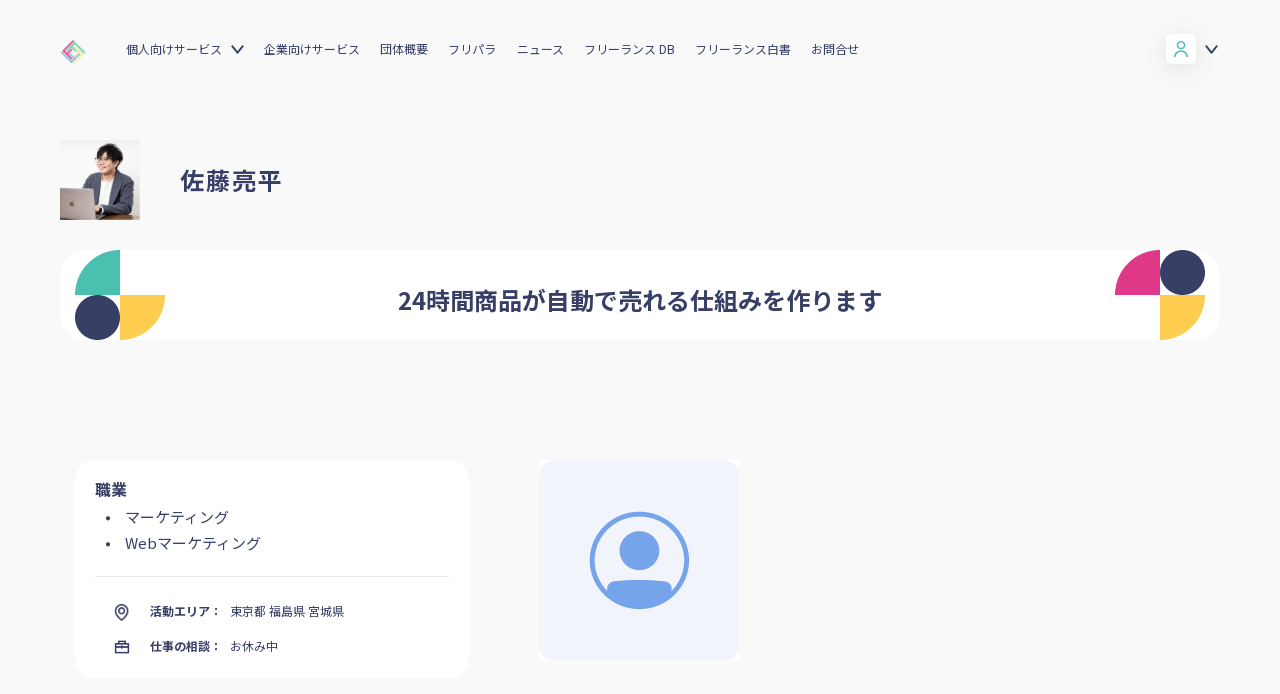

--- FILE ---
content_type: text/html; charset=utf-8
request_url: https://www.freelance-jp.org/talents/19155
body_size: 41985
content:
<!DOCTYPE html>
<html lang="ja">
<head prefix="og: http://ogp.me/ns# fb: http://ogp.me/ns/fb# article: http://ogp.me/ns/article#">
<meta charset="utf-8">
  <meta http-equiv="X-UA-Compatible" content="IE=edge">
  <meta name="viewport" content="width=device-width" />
  <meta name="format-detection" content="telephone=no">
  <title>佐藤亮平 - フリーランスDB</title>
  <meta name="description" content="個人事業主や一人社長、副業・複業人材向けのお得な福利厚生・保険・所得補償制度を提供。フリーランス＆複業デビューや高額案件受注のための情報提供、コミュニティ形成、政策提言、キャリアセミナー開催など。">

  <link rel="shortcut icon" href="/assets/img/favicon.ico">
<!-- ========== ogp ========== -->
<meta property="fb:app_id" content="1934947193414432" />
  <meta property="og:title" content="佐藤亮平 - フリーランスDB">
  <meta property="og:description" content="24時間商品が自動で売れる仕組みを作ります">
  <meta property="og:image" content="https://res.cloudinary.com/das66lwn5/image/upload/c_pad,h_630,w_1200/v1675910960/91cb9d15d5d6e7028fc273385c98ea98.png">
  <meta property="og:type" content="website">
  <meta property="og:site_name" content="佐藤亮平 - フリーランスDB">
  <meta name="twitter:card" content="summary_large_image">
<!-- ========== Rails ========== -->
<meta name="csrf-param" content="authenticity_token" />
<meta name="csrf-token" content="o4R0oIGViBcsTmqbayaqON8vGupgqtfxY6WUCpVrIwBFAkl1UhBPMAaeRfq5i1AS5agef7HTIo9RxDAcfKE3NA" />
<!-- ========== style sheet ========== -->
    <link rel="stylesheet" href="/assets/renewal2022-ef3bc77dfd54d1ab900d90089b349be39f112c172be33d5393f1bfda7e49453b.css" media="all" />
  <link href="https://fonts.googleapis.com/css2?family=Noto+Sans+JP:wght@400;700&family=Sora:wght@400;700&display=swap" rel="stylesheet">
<!-- ========== script ========== -->
<script src="https://polyfill.io/v3/polyfill.min.js?features=Array.prototype.find%2CArray.prototype.forEach%2Ces5%2CArray.prototype.map%2CArray.prototype.some%2CArray.prototype.includes%2CArray.from%2CArray.prototype.reduce%2CArray.prototype.indexOf%2CObject.assign%2CElement.prototype.classList%2CrequestAnimationFrame%2CCustomEvent"></script>
<script src="/assets/application-ae11ce246fa16807302ced35d620c4d34d1b593769788963cfc5f7741fdc624a.js"></script>

<!-- Google Tag Manager -->
<script>(function(w,d,s,l,i){w[l]=w[l]||[];w[l].push({'gtm.start':
new Date().getTime(),event:'gtm.js'});var f=d.getElementsByTagName(s)[0],
j=d.createElement(s),dl=l!='dataLayer'?'&l='+l:'';j.async=true;j.src=
'https://www.googletagmanager.com/gtm.js?id='+i+dl;f.parentNode.insertBefore(j,f);
})(window,document,'script','dataLayer','GTM-TLJNZN9');</script>
<!-- End Google Tag Manager -->

  <meta name="facebook-domain-verification" content="fl0qrui99ogikvgqfcp0rat4qrf6cj" />
</head>
<body id="talents" class="show">
  <div id="fb-root"></div>
  <script async defer crossorigin="anonymous"
          src="https://connect.facebook.net/ja_JP/sdk.js#xfbml=1&version=v13.0&appId=176333049182373&autoLogAppEvents=1" nonce="gn8PPnDi"></script>

<!-- Google Tag Manager (noscript) -->
<noscript><iframe src="https://www.googletagmanager.com/ns.html?id=GTM-TLJNZN9"
height="0" width="0" style="display:none;visibility:hidden"></iframe></noscript>
<!-- End Google Tag Manager (noscript) -->
<script type="text/javascript">
  window._pt_lt = new Date().getTime();
  window._pt_sp_2 = [];
  _pt_sp_2.push('setAccount,76733576');
  var _protocol = (("https:" == document.location.protocol) ? " https://" : " http://");
  (function() {
    var atag = document.createElement('script');
    atag.type = 'text/javascript';
    atag.async = true;
    atag.src = _protocol + 'js.ptengine.jp/pta.js';
    var s = document.getElementsByTagName('script')[0];
    s.parentNode.insertBefore(atag, s);
  })();
</script>

<!-- Heat Map -->
<script>
  window._pt_lt = new Date().getTime();
  window._pt_sp_2 = [];
  _pt_sp_2.push('setAccount,76733576');
  var _protocol = (("https:" == document.location.protocol) ? " https://" : " http://");
  (function() {
    var atag = document.createElement('script');
    atag.type = 'text/javascript';
    atag.async = true;
    atag.src = _protocol + 'js.ptengine.jp/pta.js';
    var s = document.getElementsByTagName('script')[0];
    s.parentNode.insertBefore(atag, s);
  })();
</script>
<!-- / Heat Map -->

<header id="frc_header">
  <div class="frc_header-inner">
    <h1 class="frc_header-logo"><a href="/"><img src="/assets/renewal2022/logo-6383926a81ffffb277789b141b6e2fe5b7ba40d42d838dab815453a3266645d2.png" alt="フリーランス協会"></a></h1>
    <nav class="frc_header-global_nav">
      <div class="frc_header-global_nav-inner">
        <p class="nav-title en">Menu</p>
        <div class="frc_header-global_nav-inner-contents">
            <div class="sign-box">
              <div class="profile">
                <a href="#" class="accordion_sign-btn">
                  <div class="icon white"></div>
                </a>
              </div>
              <ul class="sign-lists accordion_sign-box">
                <li class="btn"><a href="/sign_in">ログイン</a></li>
                <li class="btn"><a href="/sign_up?flow=free" class="green">会員登録</a></li>
              </ul>
              <ul class="sign-lists accordion_sign-box-sp">
                <li class="btn"><a href="/sign_in">ログイン</a></li>
                <li class="btn"><a href="/sign_up?flow=free" class="green">会員登録</a></li>
              </ul>
            </div>
          <div class="menu-box">
            <ul class="menu-lists">
              <li class="accordion">
                <a href="/service" class="accordion-btn">個人向けサービス</a>
                <ul class="submenu-lists accordion-box">
                  <li><a href="/service">個人向けサービス</a></li>
                  <li><a href="/benefits">ベネフィット</a></li>
                  <li><a href="/start_freelance">独立・副業の手引き</a></li>
                </ul>
              </li>
              <li class="accordion">
                <a href="/service_company">企業向けサービス</a>
              </li>
              <li><a href="/about">団体概要</a></li>
              <li><a href="https://note.com/frepara/" target="_blank">フリパラ</a></li>
              <li><a href="https://blog.freelance-jp.org/">ニュース</a></li>
              <li><a href="/talents">フリーランス DB</a></li>
              <li><a href="https://blog.freelance-jp.org/tag/whitepaper/" target="_blank">フリーランス白書</a></li>
              <li><a href="/faq">お問合せ</a></li>
            </ul>
          </div>
        </div>
      </div>
    </nav>
    <div class="frc_header-tgl_nav"><a href="javascript:void(0)" target="_blank"></a></div>
  </div>
</header>



<script>(function(){
    var w=window,d=document;
    var s="https://app.chatplus.jp/cp.js";
    d["__cp_d"]="https://app.chatplus.jp";
    d["__cp_c"]="b1862422_1";
    var a=d.createElement("script"), m=d.getElementsByTagName("script")[0];
    a.async=true,a.src=s,m.parentNode.insertBefore(a,m);})();</script>


<!-- ========== main ========== -->
<link rel="stylesheet" href="/assets/css/bootstrap.css">
<script src="https://maxcdn.bootstrapcdn.com/bootstrap/4.0.0/js/bootstrap.min.js" integrity="sha384-JZR6Spejh4U02d8jOt6vLEHfe/JQGiRRSQQxSfFWpi1MquVdAyjUar5+76PVCmYl" crossorigin="anonymous"></script>

<script>
    $(document).ready(function() {

        var list = $('.list-news-slider .list-news-item');

        // updateSlider (0);
        list.click(function(event) {
            var n = $(this).index();
            updateSlider(n);
        });

        function updateSlider(n) {
            // alert(n);
            var html_clone = $(list[n]).children().children().clone();
            $('.highlighted-news>div').html(html_clone);
            $('.highlighted-news').attr('data-attribute', n);
        }

        $('.highlighted-news .arrows').click(function(event) {
            var curr_n = $('.highlighted-news').attr('data-attribute');
            if ($(this).hasClass('left')) {
                if (curr_n <= 0) {
                    curr_n = list.length;
                }
                updateSlider(parseFloat(curr_n) - 1);
            } else if ($(this).hasClass('right')) {

                if (curr_n == list.length - 1) {
                    curr_n = -1;
                }
                updateSlider(parseFloat(curr_n) + 1);
            }
        });

        $('.next.jobs').on('click', function() {
            if ($('.portfolioSliderLeft ul').eq(0).hasClass('active')) {
                $(this).text('▼ 全ての職業を見る');
            } else {
                $(this).text('▲ 閉じる');
            }
            $('.portfolioSliderLeft ul').toggleClass('active');
        });

        $('.next.myjobs').on('click', function() {
            if ($('div.myjobs ul').eq(0).hasClass('active')) {
                $(this).text('▼ 続きを読む');
            } else {
                $(this).text('▲ 閉じる');
            }
            $('div.myjobs ul').toggleClass('active');
        });
        $('.next.myskills').on('click', function() {
            if ($('div.myskills ul').eq(0).hasClass('active')) {
                $(this).text('▼ 続きを読む');
            } else {
                $(this).text('▲ 閉じる');
            }
            $('div.myskills ul').toggleClass('active');
        });
        $('.next.mytools').on('click', function() {
            if ($('div.mytools ul').eq(0).hasClass('active')) {
                $(this).text('▼ 続きを読む');
            } else {
                $(this).text('▲ 閉じる');
            }
            $('div.mytools ul').toggleClass('active');
        });
    });
</script>
<div id="action1"></div>
<div class="p-profile">
  <main class="profileDetailsTop">
    <section class="mb-0">
      <div class="overflow-visible">
        <div class="row profile-detail">
          <div class="profile-icon"><img src="https://res.cloudinary.com/das66lwn5/image/upload/c_pad,h_220,w_220/v1675910960/91cb9d15d5d6e7028fc273385c98ea98.png" alt=""></div>
          <div class="col-xl-8 col-lg-8 col-md-6 col-sm-9 col-9 profile-name">
            <div class="d-flex align-items-left justify-content-left topAdj profileHdText">
              <p>佐藤亮平</p>
            </div>
          </div>
          <div class="col-xl-3 col-lg-3 col-md-4 col-sm-12 col-12 action-box">
            <div class="action">
              

            </div>
          </div>
        </div>
      </div>
    </section>
  </main>

  <section class="catchphrase-container photographHd">
    <div class="overflow-visible">
      <div class="row photographInnerBg">
        <div class="col-xl-2 col-lg-2 col-md-2 col-sm-3 col-3 left">
          <div class="profileHdLeft"><img src="/assets/images/headingleft.png" alt=""></div>
        </div>
        <div class="col-xl-8 col-lg-8 col-md-8 col-sm-5 col-5 middle">
          <div class="profileHdText"><p>24時間商品が自動で売れる仕組みを作ります</p></div>
        </div>
        <div class="col-xl-2 col-lg-2 col-md-2 col-sm-3 col-3 right">
          <div class="profileHdRight"><img src="/assets/images/headingright.png" alt=""></div>
        </div>
      </div>
    </div>
  </section>

  <section class="news-m-sec overflow-visible sliderSpcAdj">
    <div class=" overflow-visible">
      <div class="news-sec">
        <div class="row job">

          <div class="col-xl-4 col-lg-4 col-md-3 col-sm-12 col-12 order-xl-1 order-lg-1 order-md-1 order-sm-2 order-2 job-info">
            <div class="portfolioSliderLeft">
              <h5 class="portTitle">職業</h5>
              <ul>
                  <li>マーケティング</li>
                  <li>Webマーケティング</li>
              </ul>
              <div class="portfolioContact">
                <ul>
                  <li>
                    <div class="portIcon"><img src="/assets/images/map.jpg" alt=""></div>
                    <div class="porttext"><p class="porttextTitle">活動エリア：</p><p class="porttextTitleText">東京都 福島県 宮城県</p></div>
                  </li>
                  <li>
                    <div class="portIcon"><img src="/assets/images/work.jpg" alt=""></div>
                    <div class="porttext"><p class="porttextTitle">仕事の相談：</p><p class="porttextTitleText">お休み中</p></div>
                  </li>
                </ul>
              </div>


            </div>
          </div>

          <div class="col-xl-8 col-lg-8 col-md-9 col-sm-12 col-12 order-xl-2 order-lg-2 order-md-2 order-sm-1 order-1 imgbox">
            <div class="portfolioSlider">
              <div id="imgbox" class="carousel slide" data-ride="carousel">
                <!-- The slideshow -->
                <div class="carousel-inner">
                  <!-- 背景 -->
                    <div class="carousel-item active">
                      <img src="/assets/img/talents/cover.jpg" alt="">
                    </div>
                  <!-- フライヤー -->
                </div>

                <!-- Left and right controls -->
              </div>
            </div>
          </div>

        </div>
      </div>


    </div>
  </section>

  <section class="news-m-sec overflow-visible aboutMeTopAdj">
    <div class=" overflow-visible">
      <div class="mt-90">
        <div class="row aboutme">
          <div class="col-xl-8 col-lg-7 col-md-7 col-sm-12 col-12 left"><h1 class="news-heading">About Me <img src="/assets/images/icons/news-logo.svg" alt=""> </h1></div>
          <div class="col-xl-4 col-lg-5 col-md-5 col-sm-12 col-12 right"><div class="aboutMeBtn"><span class="gg-btn aboutMeBtnIn js-copy-btn" data-clipboard-text="https://www.freelance-jp.org/talents/19155">このプロフィールリンクをコピー</span></div></div>
        </div>

        <div class="row aboutMeAdj">
          <div class="col-xl-11 col-lg-10 col-md-10 col-sm-12 col-12">
            <div class="aboutMeContain">
              <p>商品は持ってるけど、オンライン集客の仕組みが整わず売上に繋がらない個人起業家の方。
<br />お客様が集まる集客導線を設計し、24時間商品が自動で売れる仕組みを作ります！</p>
            </div>
          </div>
          <div class="col-xl-1 col-lg-2 col-md-2 col-sm-2 col-2 d-none d-xl-block d-lg-block d-md-block">
            <div class="aboutMeImg"><img src="/assets/images/aboutme.jpg" alt=""></div>
          </div>
        </div>

      </div>
    </div>
  </section>



  <section class="serofBtnSpace">
    <div class="overflow-visible serofBtnBorder">
      <div class="row">
        <div class="col-xl-2 col-lg-3 col-md-3 col-sm-6 col-6 order-xl-1 order-lg-1 order-md-1 order-sm-1 order-1">
          <h1 class="sec-heading"> <img src="/assets/images/icons/sec-heading.svg" alt="">Jobs</h1>
        </div>
        <div class="col-xl-8 col-lg-7 col-md-7 col-sm-12 col-12 order-xl-2 order-lg-2 order-md-2 order-sm-3 order-3">
          <div class="serofBtn myjobs">
            <ul>
                  <li><div class="serofBtnBorderblue"><a href="">Webマーケティング</a></div></li>
                  <li><div class="serofBtnBorderred"><a href="">マーケティング</a></div></li>
            </ul>
          </div>
        </div>
      </div>
    </div>
  </section>


  <section class="serofBtnSpace">
    <div class="overflow-visible serofBtnBorder">
      <div class="row">
        <div class="col-xl-2 col-lg-3 col-md-3 col-sm-6 col-6 order-xl-1 order-lg-1 order-md-1 order-sm-1 order-1">
          <h1 class="sec-heading"> <img src="/assets/images/icons/sec-heading.svg" alt="">Skills</h1>
        </div>
        <div class="col-xl-8 col-lg-7 col-md-7 col-sm-12 col-12 order-xl-2 order-lg-2 order-md-2 order-sm-3 order-3">
          <div class="serofBtn myskills">
            <ul>
                  <li><div class="serofBtnBorderblue"><a href="">Webライティング</a></div></li>
                  <li><div class="serofBtnBorderred"><a href="">動画制作</a></div></li>
                  <li><div class="serofBtnBorderblack"><a href="">Web広告運用</a></div></li>
                  <li><div class="serofBtnBorderyellow"><a href="">Web解析・分析</a></div></li>
                  <li><div class="serofBtnBorderblue"><a href="">マーケットリサーチ</a></div></li>
            </ul>
              <div class="next myskills">
                ▼ 続きを読む
              </div>
          </div>
        </div>
      </div>
    </div>
  </section>

  <section class="serofBtnSpace">
    <div class="overflow-visible serofBtnBorder">
      <div class="row">
        <div class="col-xl-2 col-lg-3 col-md-3 col-sm-6 col-6 order-xl-1 order-lg-1 order-md-1 order-sm-1 order-1">
          <h1 class="sec-heading"> <img src="/assets/images/icons/sec-heading.svg" alt="">Tools</h1>
        </div>
        <div class="col-xl-8 col-lg-7 col-md-7 col-sm-12 col-12 order-xl-2 order-lg-2 order-md-2 order-sm-3 order-3">
          <div class="serofBtn mytools">
            <ul>
                  <li><div class="serofBtnBorderblue"><a href="">LINE</a></div></li>
                  <li><div class="serofBtnBorderred"><a href="">Chatwork</a></div></li>
                  <li><div class="serofBtnBorderblack"><a href="">ZOOM</a></div></li>
                  <li><div class="serofBtnBorderyellow"><a href="">Facebook</a></div></li>
                  <li><div class="serofBtnBorderblue"><a href="">ペライチ</a></div></li>
                  <li><div class="serofBtnBorderred"><a href="">Illustrator</a></div></li>
            </ul>
              <div class="next mytools">
                ▼ 続きを読む
              </div>
          </div>
        </div>
      </div>
    </div>
  </section>

    <section class="news-m-sec overflow-visible mycollectionHd">
      <div class=" overflow-visible">
        <div class="mt-90">
          <h1 class="news-heading">Contact <img src="/assets/images/icons/news-logo.svg" alt=""></h1>
          <div class="talent-term">
            ※以下のような目的で連絡先を利用することは会員規約11条で固く禁止されています。<br>
            （９）（無限連鎖講を開設し、又はこれを勧誘する行為<br>
            （10）選挙期間中であるか否かを問わず、選挙運動又はこれに類する行為<br>
            （11）政治活動用の広告、宣伝、勧誘を目的とする行為<br>
            （12）宗教の勧誘を目的とする行為<br>
            （17）他の個人会員の個人情報を利用した一方的な営業・勧誘行為（フリーランス DB に掲載される連絡先を含む）<br>
          </div>
        </div>
      </div>
    </section>

    <section class="news-m-sec contactContainadj">
      <div class=" overflow-visible">
        <div class="row contactContainer">
          <div class="col-xl-10 col-lg-9 col-md-9 col-sm-12 col-12 left">
            <div class="contactContainerLeft">
              <ul>
                  <li>
                    <div class="contactText"><p>
                      <img src="/assets/images/conphone.jpg" alt="">
                      09029927097
                    </p></div>
                  </li>
                  <li>
                    <div class="contactText"><p>
                      <img src="/assets/images/conmail.jpg" alt="">
                      <a href="#">satoryohei1979@gmail.com</a>
                    </p></div>
                  </li>
                  <a target="_blank" href="https://note.com/"></a>                  <a target="_blank" href="https://github.com/"></a>                  <a target="_blank" href="https://facebook.com/https://www.facebook.com/ryoheisato1979">
                      <li>
                        <div class="contactText"><p>
                          <img src="/assets/talents/confacebook-b08e99c5721a0d1c83a6d70f3283774674abfcd5a2da4d2e527bc73e7490bfda.jpg" />
                          https://facebook.com/https://www.facebook.com/ryoheisato1979
                        </p></div>
                      </li>
</a>                  <a target="_blank" href="https://instagram.com/https://www.instagram.com/ryoheisato/">
                      <li>
                        <div class="contactText"><p>
                          <img src="/assets/talents/coninstagram-05d1c20cdf488fbedaf5059e652a2171fb6b1510eebcf2fcee0766ef5ec84b23.jpg" />
                          https://instagram.com/https://www.instagram.com/ryoheisato/
                        </p></div>
                      </li>
</a>                  <a target="_blank" href="https://twitter.com/https://twitter.com/satoryohei1979">
                      <li>
                        <div class="contactText"><p>
                          <img src="/assets/talents/contwitter-367d2e1755d0ebe773c69907c068e6434432b1de7726ab1c42fb9a61d3471009.jpg" />
                          https://twitter.com/https://twitter.com/satoryohei1979
                        </p></div>
                      </li>
</a>              </ul>
            </div>
          </div>
          <div class="right">
            <div class="contactImg"><img src="/assets/images/contact.jpg" alt=""></div>
          </div>
        </div>
      </div>
    </section>

  <section class="news-m-sec overflow-visible referenceConHd">
    <div class=" overflow-visible">
      <div class="mt-90">
        <h1 class="news-heading">Reference <img src="/assets/images/icons/news-logo.svg" alt=""> </h1>
        <h6>このユーザーに対する評価された数と紹介コメント</h6>
      </div>
    </div>
  </section>

  <section class="news-m-sec referenceIconAdj">
    <div class=" overflow-visible">
      <div class="row">
        <div class="col-xl-9 col-lg-8 col-md-8 col-sm-12 col-12 left">
          <div class="referenceCon">
            <ul>
              <li>
                <div class="referenceConIcon"><img src="/assets/images/mci-1.png" alt=""></div>
                <a href="/talents?connectionType=like&amp;targetMember=19155">
                  <p>
                    0
                  </p>
</a>              </li>
              <li>
                <div class="referenceConIcon"><img src="/assets/images/mci-2.png" alt=""></div>
                <a href="/talents?connectionType=friend&amp;targetMember=19155">
                  <p>
                    0
                  </p>
</a>              </li>
              <li>
                <div class="referenceConIcon"><img src="/assets/images/mci-3.png" alt=""></div>
                <a href="/talents?connectionType=work&amp;targetMember=19155">
                  <p>
                    0
                  </p>
</a>              </li>
              <li>
                <div class="referenceConIcon"><img src="/assets/images/mci-4.png" alt=""></div>
                <a href="/talents?connectionType=super&amp;targetMember=19155">
                  <p>
                    0
                  </p>
</a>              </li>
            </ul>
          </div>
        </div>

        <div class="col-xl-3 col-lg-4 col-md-4 col-sm-12 col-12 right">
          <div class="topAdj">
            

          </div>
        </div>
      </div>
    </div>
  </section>

  <section class="news-m-sec mycollectionHd">
    <div class=" overflow-visible">
    </div>
  </section>

  <section class="referenceBtnAdj">
    <div class="overflow-visible">
      <div class="row">
        <div class="col-xl-12">
            <a class="g-btn  mx-auto mx-lg-0 referBtn" style="width: 100%;color: white;display: block;" href="/sign_in">
              紹介コメントを書く
              <img class="ml-2 ml-lg-4 right referBtnArrow" src="/assets/images/icons/white-right-arrow.svg" alt="">
            </a>
        </div>
      </div>
    </div>
  </section>


  <section class="news-m-sec overflow-visible myConnectionHdAdj">
    <div class=" overflow-visible">
      <div class="mt-90">
        <h1 class="news-heading collection">My Connections <img src="/assets/images/icons/news-logo.svg" alt=""> </h1>
        <h6>このユーザーが評価したフリーランス</h6>
      </div>
    </div>
  </section>

  <section class="pt-2 pt-lg-3 pt-xl-2 mb-4 mb-lg-4 mb-xl-3">
    <hr class="b-hr mb-4 mb-lg-4 mb-xl-5">
    <div class=" pt-2 pt-lg-3 pt-xl-2">
      <div class="row">
        <div class="col-xl-12">
          <div class="mycollectionHdIn">
            <ul>
              <li><div class="mycollectionIcon"><img src="/assets/images/mci-1.png" alt=""></div></li>
              <li><div class="mycollectionBigText"><p>イチオシ</p></div></li>
              <li><div class="mycollectionSmallText"><p>わたしが特に信頼するイチオシな人たちです</p></div></li>
            </ul>
          </div>
        </div>
      </div>
    </div>
  </section>
  <section class="mt-0 pt-2 pt-lg-3 pt-xl-2 mb-2 overflow-visible">
  <div class=" overflow-visible">

    <div class="d-flex flex-wrap my-connections-list m--10">
    </div>
  </div>
</section>


  <section class="pt-2 pt-lg-3 pt-xl-2 mb-4 mb-lg-4 mb-xl-3">
    <hr class="b-hr mb-4 mb-lg-4 mb-xl-5">
    <div class=" pt-2 pt-lg-3 pt-xl-2">
      <div class="row">
        <div class="col-xl-12">
          <div class="mycollectionHdIn">
            <ul>
              <li><div class="mycollectionIcon"><img src="/assets/images/mci-3.png" alt=""></div></li>
              <li><div class="mycollectionBigText"><p>知ってる</p></div></li>
              <li><div class="mycollectionSmallText"><p>わたしの知り合いのナイスな人たちです。</p></div></li>
            </ul>
          </div>
        </div>
      </div>
    </div>
  </section>
  <section class="mt-0 pt-2 pt-lg-3 pt-xl-2 mb-2 overflow-visible">
  <div class=" overflow-visible">

    <div class="d-flex flex-wrap my-connections-list m--10">
    </div>
  </div>
</section>



  <section class="pt-2 pt-lg-3 pt-xl-2 mb-4 mb-lg-4 mb-xl-3">
    <hr class="b-hr mb-4 mb-lg-4 mb-xl-5">
    <div class=" pt-2 pt-lg-3 pt-xl-2">
      <div class="row">
        <div class="col-xl-12">
          <div class="mycollectionHdIn">
            <ul>
              <li><div class="mycollectionIcon"><img src="/assets/images/mci-2.png" alt=""></div></li>
              <li><div class="mycollectionBigText"><p>仕事した</p></div></li>
              <li><div class="mycollectionSmallText"><p>わたしがこれまでに一緒に仕事をしたことがあるステキな人たちです。</p></div></li>
            </ul>
          </div>
        </div>
      </div>
    </div>
  </section>
  <section class="mt-0 pt-2 pt-lg-3 pt-xl-2 mb-2 overflow-visible">
  <div class=" overflow-visible">

    <div class="d-flex flex-wrap my-connections-list m--10">
    </div>
  </div>
</section>


  <section class="pt-2 pt-lg-3 pt-xl-2 mb-4 mb-lg-4 mb-xl-3">
    <hr class="b-hr mb-4 mb-lg-4 mb-xl-5">
    <div class=" pt-2 pt-lg-3 pt-xl-2">
      <div class="row">
        <div class="col-xl-12">
          <div class="mycollectionHdIn">
            <ul>
              <li><div class="mycollectionIcon"><img src="/assets/images/mci-4.png" alt=""></div></li>
              <li><div class="mycollectionBigText"><p>気になる</p></div></li>
              <li><div class="mycollectionSmallText"><p>わたしが気になっている人がこんなにいます。</p></div></li>
            </ul>
          </div>
        </div>
      </div>
    </div>
  </section>
  <section class="mt-0 pt-2 pt-lg-3 pt-xl-2 mb-2 overflow-visible">
  <div class=" overflow-visible">

    <div class="d-flex flex-wrap my-connections-list m--10">
    </div>
  </div>
</section>

</div>
<div class="last">
</div>

<aside class="c-modal-recommend micromodal-slide" id="modal-recommend" aria-hidden="true">
  <div class="c-modal-overlay" tabindex="-1">
    <div class="c-modal-recommend__container" role="dialog" aria-modal="true" aria-labelledby="modal-1-title">
      <header class="header">
        <h3 class="title">紹介コメントを書く</h3>
      </header>
      <div class="content">
        <p>
          知り合いや仕事をしたことのある方との繋がりを可視化します。
          紹介コメントは、お互いの信頼資産になります。
          スキル、実績、人柄、仕事ぶり、ワークスタイルなど、早速紹介文を書いてみよう。（最大500文字）
        </p>
        <p class="error js-modal-error"></p>
        <textarea class="c-form-input__textarea js-recommend-message" name="name" rows="8" cols="80"></textarea>
      </div>
      <footer class="footer">
        <button class="cancel-btn" type="button" name="button" aria-label="Close modal" data-micromodal-close>
          キャンセル
        </button>
        <button class="submit-btn js-recommend-submit" type="button" name="button">投稿する</button>
      </footer>
    </div>
  </div>
</aside>


<script type="text/javascript">
  var ajaxConfig = {
    talentId: "19155",
  }
</script>


<script async defer crossorigin="anonymous"
src="https://connect.facebook.net/en_US/sdk.js#xfbml=1&version=v3.2&appId=176333049182373">
</script>
<footer id="frc_footer">
  <div class="frc_footer-inner">
    <ul class="frc_footer-lists">
      <li class="accordion">
        <a href="/" class="frc_footer_headding accordion-btn en">About us</a>
        <ul class="submenu-lists accordion-box">
          <li><a href="/about">団体概要</a></li>
          <li><a href="https://syncable.biz/associate/freelance-jp/donate/">活動を支援（寄付）</a></li>
        </ul>
      </li>
      <li class="accordion">
        <a href="https://blog.freelance-jp.org/news" class="frc_footer_headding accordion-btn en">News</a>
        <ul class="submenu-lists accordion-box">
          <li><a href="https://blog.freelance-jp.org/category/news/release/">プレスリリース</a></li>
          <li><a href="https://blog.freelance-jp.org/category/news/event/">イベント</a></li>
          <li><a href="https://blog.freelance-jp.org/category/news/blog/">活動報告</a></li>
          <li><a href="https://blog.freelance-jp.org/category/news/publicity/">メディア掲載</a></li>
        </ul>
      </li>
      <li class="accordion">
        <a href="https://blog.freelance-jp.org/news" class="frc_footer_headding accordion-btn en">Owned Media</a>
        <ul class="submenu-lists accordion-box">
          <li><a href="https://note.com/frepara/" target="_blank">フリパラ</a></li>
        </ul>
      </li>
      <li class="accordion">
        <a href="/" class="frc_footer_headding accordion-btn en">Support</a>
        <ul class="submenu-lists accordion-box">
          <li><a href="/faq">よくある質問／お問い合わせ</a></li>
              <li><a href="/pdf/join.pdf">入会パンフレット（PDF）</a></li>
            <li><a href="/pdf/aramashi.pdf">賠償責任補償あらまし（PDF）</a></li>
          <li><a href="/pdf/income_compensation.pdf">収入・ケガ・介護の保険パンフレット（PDF）</a></li>
            <li><a href="/pdf/flegal.pdf">フリーガルパンフレット（PDF）</a></li>
            <li><a href="/pdf/flegal-terms.pdf">フリーガルあらまし（PDF）</a></li>
            <li><a href="/pdf/terms.pdf">会員規約（PDF）</a></li>
          <li><a href="/pdf/privacy.pdf">プライバシーポリシー（PDF）</a></li>
          <li><a href="/pdf/management-policy.pdf" target="_blank">顧客保護等管理方針（PDF）</a></li>
          <li><a href="/pdf/sales-policy.pdf" target="_blank">商品比較説明・推奨販売方針（PDF）</a></li>
          <li><a href="/asct">特定商取引法に基づく表記</a></li>
        </ul>
      </li>
      <li class="accordion">
        <a href="/" class="frc_footer_headding accordion-btn en">Services</a>
        <ul class="submenu-lists accordion-box">
          <li><a href="/talents">フリーランスDB</a></li>
          <li><a href="/benefits">個人向けベネフィット一覧</a></li>
          <li><a href="/mypage">個人向けベネフィット利用（マイページ）</a></li>
          <li><a href="/service_company">企業向けサービス一覧</a></li>
          <li><a href="/kyujin_station">求人ステーション</a></li>
        </ul>
      </li>
      <li class="accordion">
        <a href="/" class="frc_footer_headding accordion-btn en">Archives</a>
        <ul class="submenu-lists accordion-box">
          <li><a href="https://blog.freelance-jp.org/tag/whitepaper/">フリーランス白書</a></li>
          <li><a href="/start_freelance">独立・副業の手引き</a></li>
          <li><a href="https://blog.freelance-jp.org/tag/activity-report/">協会活動報告書</a></li>
          <li><a href="/pdf/matching-handbook.pdf">仲介事業者のための手引き（PDF）</a></li>
          <li><a href="https://blog.freelance-jp.org/wp-content/uploads/2024/02/gisou-freelancer-prevention.pdf">偽装フリーランス防止のための手引き（PDF）</a></li>
        </ul>
        <div class="footer_banner">
          <a href="/sign_up?utm_source=footer&amp;utm_medium=footer">
            <img class="logo" src="/assets/layout/footer_banner-dbaa4ed8e5e5fd3f9c715183033b0276c0327a25ae142e25faaef3753f45d16e.jpg" alt="">
</a>        </div>
      </li>
    </ul>
  </div>
  <div class="frc_footer_bottom">
    <div class="frc_footer-logo"><a href="/"><img src="/assets/images/footer_logo.png" alt="フリーランス協会"></a></div>
    <div class="frc_footer-sns_box">
      <ul class="frc_footer-sns_lists">
        <li>
          <a href="https://twitter.com/freelance_jp" target="_blank"> <img src="/assets/images/icon_tw.svg" alt="twitter" class="tw"></a>
        </li>
        <li>
          <a href="https://www.facebook.com/freelance.jp.org/" target="_blank"><img src="/assets/images/icon_fb.svg" alt="facebook" class="fb"></a>
        </li>
        <li>
          <a href="https://www.instagram.com/freelance_jp/" target="_blank"><img src="/assets/images/icon_ig.svg" alt="instagram" class="ig"></a>
        </li>
      </ul>
    </div>
  </div>
  <div class="c-modal-member micromodal-slide" id="modal-freegal" aria-hidden="true">
  <div class="c-modal-member__overlay" tabindex="-1" data-micromodal-close>
    <div class="c-modal-member__container" role="dialog" aria-modal="true" aria-labelledby="modal-1-title">
      <header class="header">
        <p class="title" style="margin-right: 30px;">弁護士費用保険「フリーガル」自動付帯開始へのお知らせ</p>
        <p class="subtitle"></p>
        <button class="close" aria-label="Close modal" data-micromodal-close></button>
      </header>
      <br>
      <div id="modal-profile-content" class="content">        
        2021年9月15日より、弁護士費用保険「フリーガル」の一般会員（ライト会員除く）への自動付帯が開始いたしました。詳しくはプレスリリース、保険のあらましをご覧ください。
        <br>
        <br>
        <div style="text-align: center;">
          <a style="color: white; text-decoration: underline;font-size: 1rem;" href="https://blog.freelance-jp.org/20210908-13357/" target="_blank">
            プレスリリース
          </a>
        </div>
        <br>
        <div style="text-align: center;">
          <a style="color: white; text-decoration: underline;font-size: 1rem;" href="/pdf/flegal-terms.pdf" target="_blank">
            『フリーガル』あらまし
          </a>
        </div>
        <div style="text-align: center;">
          <input type="checkbox" id="confirmFreegal" name="subscribe" value="1">
          <label for="confirmFreegal">確認しました</label>
        </div>
        <br>
        <button style="width: 100%; height: 40px; font-size: 20px;" id="agree-freegal">次回から表示しない</button>
      </div>
    </div>
  </div>
</div>

<script type="text/javascript">
  var needAgreeFreegal = false;
</script>

  <div class="c-modal-member micromodal-slide" id="modal-register-profile" aria-hidden="true">
  <div class="c-modal-member__overlay" tabindex="-1" data-micromodal-close>
    <div class="c-modal-member__container" role="dialog" aria-modal="true" aria-labelledby="modal-1-title">
      <header class="header">
        <p class="title" style="margin-right: 30px; font-weight:bold;">情報を入力してください</p>
        <p class="subtitle"></p>
      </header>
      <br>
      <div id="modal-profile-content" class="content">        
        <div class="form-group">
          <p class="title" style="margin-right: 30px; font-weight:bold;">事業形態</p>
          <select name="registration_factor" id="registration_factor" style="-webkit-appearance: auto;border-style: revert;"><option value="">事業形態を選択してください</option><option value="フリーランスで仕事をしている">フリーランスで仕事をしている</option>
<option value="会社員で副業をしている">会社員で副業をしている</option>
<option value="会社員でフリーランスに仕事を頼みたい">会社員でフリーランスに仕事を頼みたい</option>
<option value="開業準備中">開業準備中</option>
<option value="フリーランスや副業に興味がある">フリーランスや副業に興味がある</option></select>
          <br>
          <br>
          <p class="title" style="margin-right: 30px; font-weight:bold;">フリーランス協会について、どちらで知りましたか？（複数選択可）</p>
            <label for=places_heard_about_association_0 style="display: block;">
              <input type="checkbox" name="places_heard_about_association[]" id="places_heard_about_association_0" value="hp" />
              フリーランス協会公式HP
            </label>
            <label for=places_heard_about_association_1 style="display: block;">
              <input type="checkbox" name="places_heard_about_association[]" id="places_heard_about_association_1" value="introduction" />
              知り合いからの口コミ
            </label>
            <label for=places_heard_about_association_2 style="display: block;">
              <input type="checkbox" name="places_heard_about_association[]" id="places_heard_about_association_2" value="freelance_facebook" />
              フリーランス協会Facebook
            </label>
            <label for=places_heard_about_association_3 style="display: block;">
              <input type="checkbox" name="places_heard_about_association[]" id="places_heard_about_association_3" value="freelance_twitter" />
              フリーランス協会Twitter
            </label>
            <label for=places_heard_about_association_4 style="display: block;">
              <input type="checkbox" name="places_heard_about_association[]" id="places_heard_about_association_4" value="freelance_instagram" />
              フリーランス協会Instagram
            </label>
            <label for=places_heard_about_association_5 style="display: block;">
              <input type="checkbox" name="places_heard_about_association[]" id="places_heard_about_association_5" value="other_sns" />
              その他のSNS
            </label>
            <label for=places_heard_about_association_6 style="display: block;">
              <input type="checkbox" name="places_heard_about_association[]" id="places_heard_about_association_6" value="tv" />
              テレビ
            </label>
            <label for=places_heard_about_association_7 style="display: block;">
              <input type="checkbox" name="places_heard_about_association[]" id="places_heard_about_association_7" value="newspaper" />
              新聞
            </label>
            <label for=places_heard_about_association_8 style="display: block;">
              <input type="checkbox" name="places_heard_about_association[]" id="places_heard_about_association_8" value="magazine" />
              雑誌
            </label>
            <label for=places_heard_about_association_9 style="display: block;">
              <input type="checkbox" name="places_heard_about_association[]" id="places_heard_about_association_9" value="webnews" />
              Webニュース
            </label>
            <label for=places_heard_about_association_10 style="display: block;">
              <input type="checkbox" name="places_heard_about_association[]" id="places_heard_about_association_10" value="summary_article" />
              まとめ記事
            </label>
            <label for=places_heard_about_association_11 style="display: block;">
              <input type="checkbox" name="places_heard_about_association[]" id="places_heard_about_association_11" value="freelance_event" />
              フリーランス協会主催のイベント
            </label>
            <label for=places_heard_about_association_12 style="display: block;">
              <input type="checkbox" name="places_heard_about_association[]" id="places_heard_about_association_12" value="other_event" />
              その他のイベント
            </label>
          <input type="text" name="places_heard_about_association_other" id="places_heard_about_association_other" style="-webkit-appearance: auto;border-style: revert; width: 90%" placeholder="その他イベント名を入力してください">
          <br>
          <br>
          <button class="btn" style="background-color: #4ac0b1; width: 100%; height: 40px; font-size: 20px; color: white;" id="register-profile">登録</button>
        </div>
      </div>
    </div>
  </div>
</div>

<script type="text/javascript">
  var needRegisterProfile = false;
</script>

</footer>



<script src="/packs/js/application-42a4db5baec10fa4e144.js"></script>
<script src="/assets/javascripts/gmo.js"></script>
</body>
</html>


--- FILE ---
content_type: image/svg+xml
request_url: https://www.freelance-jp.org/assets/images/arrow_down.svg
body_size: 484
content:
<svg width="10" height="7" viewBox="0 0 10 7" fill="none" xmlns="http://www.w3.org/2000/svg">
<path d="M9 1L5 6L1 0.999999" stroke="#373F66" stroke-width="1.5" stroke-linecap="round" stroke-linejoin="round"/>
</svg>


--- FILE ---
content_type: image/svg+xml
request_url: https://www.freelance-jp.org/assets/images/nav_bg.svg
body_size: 642
content:
<?xml version="1.0" encoding="UTF-8"?><svg xmlns="http://www.w3.org/2000/svg" viewBox="0 0 297.14 746"><defs><style>.d{fill:#f9f9f9;fill-rule:evenodd;}</style></defs><g id="a"/><g id="b"><g id="c"><path class="d" d="M287.14,0H0V746H297.14V45.87c-.7,.09-1.42,.13-2.14,.13-9.39,0-17-7.61-17-17s7.61-17,17-17c.73,0,1.44,.05,2.14,.13v-2.13c0-5.52-4.48-10-10-10Z"/></g></g></svg>